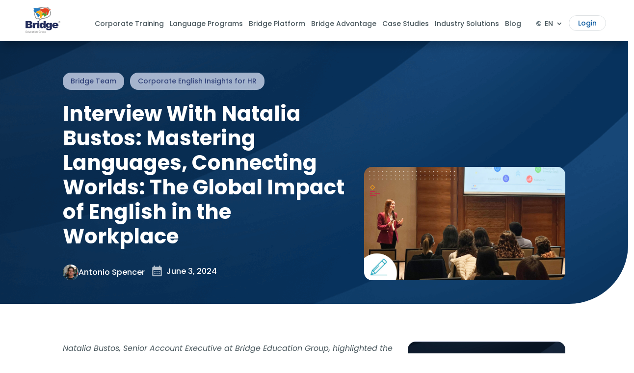

--- FILE ---
content_type: text/css
request_url: https://bridge.edu/languages/wp-content/themes/Divi-Child-Theme-Bridge/style.css?ver=4.23.4
body_size: 7613
content:
/*
 Theme Name:   Divi Child Theme Bridge
 Theme URI:    https://bridge.edu
 Description:  Child Theme for Divi by Bridge
 Author:       Bridge Web Team
 Author URI:   https://bridge.edu
 Template:     Divi
 Version:      1.0.0
*/

/*****Add any custom CSS below this line*****/

.general-header,
.et_pb_section_0_tb_header.general-header{
	top:46px!important;
	transition:0.1s all;
}
.general-header.active,
.et_pb_section_0_tb_header.general-header.active{
	top:0px!important;
		transition:0.1s all;
}
.et_pb_menu__logo img[src$=".svg"] {
  width: 100% !important;
  width: 74px !important;
}
 
/*----------------*/
/*GENERAL*/
/*----------------*/
    .white-link a {
        color: white;
    }
    p {
        font-weight: 400;
    }
    /*Contact message*/
    .et-pb-contact-message:not(:empty) {
        background: #4B4B4B;
        color: white;
        padding: 1rem;
        transform: translatey(1rem);
    }
    /*Hide recaptcha*/
    .grecaptcha-badge {
        display: none;
        visibility: hidden;
    }

    .container-whatsapp-icon {
        position: fixed;
        width: 56px;
        height: 56px;
        border-radius: 50%;
        display: flex;
        justify-content: center;
        align-items: center;
        background: #25d366;
        z-index: 99;
        bottom: 1rem;
        right: 1rem;
        box-shadow: 1px 1px 8px rgba(0,0,0,0.2);
    }
    .container-whatsapp-icon:hover,
    .container-whatsapp-icon:focus {
        background: #16C558;
    }

.d-none{
	display:none!important;
}
/*----------------*/
/*HEADER*/
/*----------------*/
.et-menu-nav li.mega-menu>ul {
    padding: 30px 20px;
    position: absolute!important;
    width: 550px;
    left: auto!important;
}
.et-menu-nav li.mega-menu>ul ul{
	box-shadow:none!important;
}
.et_pb_menu .et_pb_menu__menu>nav>ul>li.mega-menu {
    position: relative;
}
.et-menu-nav li.mega-menu>ul>li>a:first-child {
    padding-top: 0!important;
    font-weight: 700;
    border-bottom: 0;
}
 
.et-menu-nav li.mega-menu>ul ul li a {
	padding:0!important;
}
#menu-megamenu-english li.mega-menu .sub-menu li li,
#menu-megamenu-espanol li.mega-menu .sub-menu li li{
	padding:5px 0!important;
}
   
    /*DESKTOP*/
    .sub-menu {
        padding: 0!important;
    }
    .sub-menu li {
        padding: 0!important;
        max-width: 100%;
        width: 100%;
    }
#et-top-navigation{
	font-weight:400;
	margin-bottom: 28px
}
 
#top-menu a{
color:#000000 !important;
	padding-bottom: 0px!important;
}
 
#top-menu li {
    display: inline-block;
    font-size: 14px;
    padding-right: 22px;
    padding-top: 15px;
    padding-bottom: 15px;
}
 
#top-menu>li:last-child {
    padding-right: 0;
    padding-left: 20px;
    border-left: solid black 1px;
}
 
    #top-menu li li a {
        padding: 0.7rem 1rem!important;
        display: block;
        max-width: 100%;
        width: 100%;
    }
.et-menu>li:last-child ul.sub-menu ,
.et-menu>li:last-child ul.sub-menu li a{
	width:auto!important;
}

#menu-megamenu-english>li:hover,
#menu-megamenu-english>li a:hover,
#menu-megamenu-english>li:hover a,
#menu-megamenu-espanol>li:hover,
#menu-megamenu-espanol>li a:hover,
#menu-megamenu-espanol>li:hover a{
	background:transparent!important;
 
}
#top-menu li.course-login{
    border: 1px solid #000;
    padding-left: 14px;
    margin-right: 14px;	
	border-radius:40px;
}
#menu-megamenu-english,
#menu-megamenu-espanol {
	    -webkit-box-align: center;
    -ms-flex-align: center;
    align-items: center;
}

#menu-megamenu-english li,
#menu-megamenu-espanol li{
	padding:11px;
}
#mega-menu-wrap-max_mega_menu_1 #mega-menu-max_mega_menu_1 > li.mega-menu-item:last-child,
#mega-menu-wrap-primary-menu #mega-menu-primary-menu > li.mega-menu-item:last-child,
#mega-menu-wrap-primary-menu #mega-menu-primary-menu > li.mega-menu-item:last-child,
#menu-megamenu-english>li:last-child,
#menu-megamenu-espanol>li:last-child {
    position: relative!important;
    padding-left: 16px!important;
}
#mega-menu-wrap-max_mega_menu_1 #mega-menu-max_mega_menu_1 > li.mega-menu-item:last-child,
#mega-menu-wrap-primary-menu #mega-menu-primary-menu > li.mega-menu-item:last-child{
    position: relative!important;
    padding-left: 16px!important;
	border-left:1px solid black;
}

#mega-menu-wrap-max_mega_menu_1 #mega-menu-max_mega_menu_1 > li.mega-menu-item:last-child a,
#mega-menu-wrap-primary-menu #mega-menu-primary-menu > li.mega-menu-item:last-child a{
    font-weight:700!important;
}
#mega-menu-wrap-max_mega_menu_1 #mega-menu-max_mega_menu_1 > li.mega-menu-item:last-child:before,
#mega-menu-wrap-primary-menu #mega-menu-primary-menu > li.mega-menu-item:last-child:before,
#menu-megamenu-english>li:last-child:before,
#menu-megamenu-espanol>li:last-child:before{
	content:''!important;
	position:absolute!important;
	top:-20px!important;
	bottom:-20px!important;
	border-left:1px solid black!important;
	left:0!important;
}

#menu-megamenu-english.et-menu>li a ,
#menu-megamenu-espanol.et-menu>li a {
	padding:0;
}
#menu-megamenu-english.et-menu>li.menu-item-has-children a:first-child,
#menu-megamenu-espanol.et-menu>li.menu-item-has-children a:first-child {
    padding-right: 20px;
}

#menu-megamenu-english .sub-menu li,
#menu-megamenu-espanol .sub-menu li {
        padding:10px 20px!important;
 
    }

#menu-megamenu-english.et-menu>li.course-login,
#menu-megamenu-espanol.et-menu>li.course-login {
    border: 1px solid #000;
    padding-left: 14px;
    margin-right: 20px;
    border-radius: 40px;
    margin-left: 10px;
}
#mega-menu-wrap-max_mega_menu_1 #mega-menu-max_mega_menu_1 > li.mega-menu-item.course-login,
#mega-menu-wrap-primary-menu #mega-menu-primary-menu > li.mega-menu-item.course-login{
    border: 1px solid #000;
    padding-left: 5px;
	padding-right: 5px;
    margin-right: 20px;
    border-radius: 40px;
    margin-left: 10px;
}

 
#menu-megamenu-english.et-menu>li.course-login a ,
#menu-megamenu-espanol.et-menu>li.course-login a {
	padding-right:0!important;
}

#mega-menu-wrap-max_mega_menu_1 #mega-menu-max_mega_menu_1 > li.social-link,
#mega-menu-wrap-primary-menu #mega-menu-primary-menu > li.social-link,
#menu-megamenu-english.et-menu>li.social-link,
#menu-megamenu-espanol.et-menu>li.social-link{
	margin-right: 20px;
    background: black;
    border-radius: 100%;
    height: 36px;
    width: 36px;
    text-align: center;
}

#menu-megamenu-english.et-menu>li.social-link a,
#menu-megamenu-espanol.et-menu>li.social-link a{
    padding-right: 0!important;
    color: white!important;
    font-size: 16px;
}

#mega-menu-wrap-max_mega_menu_1 #mega-menu-max_mega_menu_1 > li.social-link a,
#mega-menu-wrap-primary-menu #mega-menu-primary-menu > li.social-link a {
    padding-right: 0!important;
    color: white!important;
    font-size: 16px!important;
    padding-left: 0!important;
    text-align: center!important;
}

 
#menu-megamenu-english.et-menu>li.social-link:hover,
#menu-megamenu-english.et-menu>li.social-link:hover a,
#menu-megamenu-english.et-menu>li.social-link a:hover,
#menu-megamenu-espanol.et-menu>li.social-link:hover,
#menu-megamenu-espanol.et-menu>li.social-link:hover a,
#menu-megamenu-espanol.et-menu>li.social-link a:hover{
	background:#666666!important;
	    border-radius: 100%!important;
}

#mega-menu-wrap-primary-menu #mega-menu-primary-menu > li.social-link a:hover,
#mega-menu-wrap-primary-menu #mega-menu-primary-menu > li.social-link:hover a,
#mega-menu-wrap-primary-menu #mega-menu-primary-menu > li.social-link:hover{
	background:#666666!important;
	    border-radius: 100%!important;
	    padding-right: 0!important;
    color: white!important;
    font-size: 16px!important;
    padding-left: 0!important;
    text-align: center!important;
}
#mega-menu-wrap-max_mega_menu_1 #mega-menu-max_mega_menu_1 > li.social-link-mob,
 #mega-menu-wrap-primary-menu #mega-menu-primary-menu > li.social-link-mob {
		 display:none;
	 } 

    /*MOBILE*/
        #mobile_menu {
            padding: 0!important;
        }
        .et_mobile_menu li a {
            padding:  0.7rem 1rem!important;
        }
        /*change Divi hamburger menu to X*/
        .mobile_nav.opened .mobile_menu_bar:before {
            content: '\4d';
        }
        /*rotate the Divi Menu icon on click*/
        .mobile_menu_bar:before {
            transition: all .4s ease;
            transform: rotate(0deg);
            display: block;
        }
        /*rotate the Divi Menu icon on click*/
        .mobile_nav.opened .mobile_menu_bar::before {
            transition: all .4s ease;
            transform: rotate(90deg);
            display: block;
        }
        /* Eliminar la línea superior del menú para móvil */
        .et_mobile_menu {
            border-top:0px;
        }
        .et_mobile_menu li li, .et_mobile_menu li ul {
            padding-left:0px !important;
        }
        /* Hacer que el menú para móvil tenga anchura completa */
        .et_menu_container {
            width:  100%;
            padding: 0 1rem;
        }
        .et_mobile_menu {
            min-width: 100vw;
        }
        /* Hacer que el menú para móvil sea de altura completa */
        .et_mobile_menu {
            min-height:100vh !important;
            min-height: -webkit-fill-available;
            padding-top:50px !important;
        }
        html {
            height: -webkit-fill-available;
        }
        /* Remove the animation to avoid delay */
        .mobile_nav.opened .et_mobile_menu {
            display:block !important;
        }

        /*COLLAPSE SUBMENU*/
        /*adjust the new toggle element which is added via jQuery*/
        ul.et_mobile_menu li.menu-item-has-children .mobile-toggle,
        ul.et_mobile_menu li.page_item_has_children .mobile-toggle,
        .et-db #et-boc .et-l ul.et_mobile_menu li.menu-item-has-children .mobile-toggle,
        .et-db #et-boc .et-l ul.et_mobile_menu li.page_item_has_children .mobile-toggle {
            width: 100%;
            height: 100%;
            padding: 0px !important;
            max-height: 44px;
            border: none;
            position: absolute;
            right: 0px;
            top: 0px;
            z-index: 999;
            background-color: transparent;
            display:flex;
            align-items: center;
            justify-content: flex-end;
            padding-right: 1rem;
        }

        /*some code to keep everyting positioned properly*/
        ul.et_mobile_menu>li.menu-item-has-children,
        ul.et_mobile_menu>li.page_item_has_children,
        ul.et_mobile_menu>li.menu-item-has-children .sub-menu li.menu-item-has-children,
        .et-db #et-boc .et-l ul.et_mobile_menu>li.menu-item-has-children,
        .et-db #et-boc .et-l ul.et_mobile_menu>li.page_item_has_children,
        .et-db #et-boc .et-l ul.et_mobile_menu>li.menu-item-has-children .sub-menu li.menu-item-has-children {
            position: relative;
        }

        /*remove default background color from menu items that have children*/
        .et_mobile_menu .menu-item-has-children>a,
        .et-db #et-boc .et-l .et_mobile_menu .menu-item-has-children>a {
            background-color: transparent;
        }

        /*hide the submenu by default*/
        ul.et_mobile_menu .menu-item-has-children .sub-menu,
        #main-header ul.et_mobile_menu .menu-item-has-children .sub-menu,
        .et-db #et-boc .et-l ul.et_mobile_menu .menu-item-has-children .sub-menu,
        .et-db #main-header ul.et_mobile_menu .menu-item-has-children .sub-menu {
            display: none !important;
            visibility: hidden !important;
        }

        /*show the submenu when toggled open*/
        ul.et_mobile_menu .menu-item-has-children .sub-menu.visible,
        #main-header ul.et_mobile_menu .menu-item-has-children .sub-menu.visible,
        .et-db #et-boc .et-l ul.et_mobile_menu .menu-item-has-children .sub-menu.visible,
        .et-db #main-header ul.et_mobile_menu .menu-item-has-children .sub-menu.visible {
            display: block !important;
            visibility: visible !important;
        }

        /*adjust the toggle icon position and transparency*/
        ul.et_mobile_menu li.menu-item-has-children .mobile-toggle,
        .et-db #et-boc .et-l ul.et_mobile_menu li.menu-item-has-children .mobile-toggle {
            text-align: center;
            opacity: 1;
        }

        /*submenu toggle icon when closed*/
        ul.et_mobile_menu li.menu-item-has-children .mobile-toggle::after,
        .et-db #et-boc .et-l ul.et_mobile_menu li.menu-item-has-children .mobile-toggle::after {
            top: 0;
            right: 0;
            position: relative;
            font-family: "ETModules";
            content: '\33';
            color: black;
            height: 100%;
            width:  40px;
            display: flex;
            align-items: center;
            justify-content: center;
            font-size: 24px;
        }

        /*submenu toggle icon when open*/
        ul.et_mobile_menu li.menu-item-has-children.dt-open>.mobile-toggle::after,
        .et-db #et-boc .et-l ul.et_mobile_menu li.menu-item-has-children.dt-open>.mobile-toggle::after {
            content: '\32';
        }

        /*add point on top of the menu submenu dropdown*/
        .et_pb_menu_0.et_pb_menu .et_mobile_menu:after {
            position: absolute;
            right: 5%;
            margin-left: -20px;
            top: -14px;
            width: 0;
            height: 0;
            content: '';
            border-left: 20px solid transparent;
            border-right: 20px solid transparent;
            border-bottom: 20px solid #ffffff;
        }


        .et_mobile_menu .menu-item-has-children .sub-menu{
            display: none !important;
        }

        .pa-block{
            display: block !important;
            height: fit-content !important;
            padding-top: 0 !important;
            margin-top: 0 !important;
            padding: 5% !important;
            margin-bottom: 0 !important;
            margin-top: 0 !important;
        }

        .et_mobile_menu .menu-item-has-children .pa-submenu{
            display: block !important;
        }

        .opened .et_mobile_menu{
            height: fit-content !important;
            padding: 5% !important;
        }


 @media (max-width: 980px) {
    .et_non_fixed_nav.et_transparent_nav #main-header,
    .et_non_fixed_nav.et_transparent_nav #top-header,
    .et_fixed_nav #main-header,
    .et_fixed_nav #top-header {
        position: fixed;
    }
#mega-menu-wrap-max_mega_menu_1 #mega-menu-max_mega_menu_1 > li.mega-menu-item:last-child,	 
#mega-menu-wrap-primary-menu #mega-menu-primary-menu > li.mega-menu-item:last-child {
    position: relative!important;
    padding-left: 0px!important;
    border-left: 0;
    border-top: 1px solid #677489;
    margin-top: 10px;
    padding-top: 10px;
}
	 #mega-menu-wrap-max_mega_menu_1 #mega-menu-max_mega_menu_1 > li.mega-menu-item.course-login,
#mega-menu-wrap-primary-menu #mega-menu-primary-menu > li.mega-menu-item.course-login {
    border: 1px solid #677489;
    margin-top: 15px;
    margin-bottom: 15px;
    text-align: center;
}	
	 #mega-menu-wrap-max_mega_menu_1 #mega-menu-max_mega_menu_1 > li.mega-menu-item.course-login a,
	 #mega-menu-wrap-primary-menu #mega-menu-primary-menu > li.mega-menu-item.course-login  a{
		 text-align:center!important;
	 }
	 #mega-menu-wrap-max_mega_menu_1 #mega-menu-max_mega_menu_1 > li.social-link-mob,
	  #mega-menu-wrap-primary-menu #mega-menu-primary-menu > li.social-link-mob {
		 display:block;
	 } 
	 #mega-menu-wrap-max_mega_menu_1 #mega-menu-max_mega_menu_1 > li.social-link,
	 #mega-menu-wrap-primary-menu #mega-menu-primary-menu > li.social-link {
		 display:none;
	 } 
}

/*----------------------------------------------*/
.hero-home {
	padding-top:150px!important;
	padding-bottom:100px!important;
}

.hero-home:before{
	content: '';
    background-image: url(https://bridge.edu/languages/wp-content/uploads/2024/04/hero-home-2.png);
    background-repeat: no-repeat;
    background-position: top right;
    background-size: contain;
    width: 100%;
    height: 100%;
    position: absolute;
    top: 0;
    right: 0;
}
@media (max-width: 1320px) {
	.hero-home {
	padding-top:100px!important;
	padding-bottom:100px!important;
}
	.hero-home:before{
		width:80%;
	}
	
}
@media (max-width:980px) {
	.hero-home { 
	padding-bottom:0px!important;
}
	.hero-home:before{
		display:none!important;
	}
	
}
/*-----------------------------------------*/

ul.post-grid{
    display: flex;
    flex-wrap: wrap;
    padding: 0!important;
    list-style: none!important;
}


ul.post-grid li {
    width: 16%;
    padding: 20px 10px;
    text-align: center;
    position: relative;
    padding-bottom: 30px;
    margin-bottom:20px;
}

ul.post-grid li .post-img {
    width: 100%;
    border-radius: 100%;
    overflow: hidden;
    max-width: 220px;
    margin: auto;
    padding: 0 15px;
}

ul.post-grid li .post-img img{
    min-width: 100%;
    border-radius: 100%; 
}


ul.post-grid li .post-info h5 {
    color: #1A3A4A;
    background: #FFC038;
    padding: 6px 10px;
    margin-bottom: 12px;
    font-weight: 500;
    font-size: 13px;
    display: inline-block;
    border-radius: 25px;
}

ul.post-grid li .post-info h4{
    color: #848AA0;
    font-weight: 700;
    font-size: 16px;
}

ul.post-grid li .post-link {
	position:absolute;
	bottom:0;
	width:100%;
	text-align:center;
	    padding: 0 20px 0 0;
}

ul.post-grid li .post-link a {
    color: #0088FF;
    font-weight: 500;
    font-size: 12px;
    border-bottom: 2px solid #0088FF;
    padding-bottom: 5px;
    /* padding-right: 30px; */
    /* background: url(https://bridgeenglish.com/wp-content/uploads/2023/08/arrow.svg) no-repeat; */
    background-position: right 4px;
}

.hero-teacher:before{
	content:'';
	position:absolute;
	left:0;
	top:0;
	width:85%;
	bottom:0;
	background:#F3F3F3;
}

/*.hero-teacher:after{
	content:'';
	position:absolute;
	left:25%;
	top:125px;
	width:75%;
	height:300px;
	background:#0088FF;
}
*/

#wpforms-14180-field_2_suggestion{
display:none;
}

.accreditation-logos {
    display: flex;
    gap: 20px;
    padding: 20px 30px!important;
    list-style: none;
    justify-content: space-between;
    height: 100%;
 
}
.accreditation-logos.frame-latam {
    justify-content: flex-start;
}
.accreditation-logos li{
	list-style:none;
}

 @media (max-width: 1024px) {

ul.post-grid li {
    width: 25%; 
}
}


@media (max-width:768px) {

ul.post-grid li {
    width: 33%; 
}
	
}



@media (max-width:576px) {

ul.post-grid li {
    width: 50%; 
	margin:auto;
}
.hero-teacher:before{
	width:100%;
}
	.hero-teacher:after{
	display:none;
}
}


.custom-list {
	padding:0!important;
	list-style:none;
}
.custom-list li {
	list-style:none;
    background: url(https://bridgeenglish.com/wp-content/uploads/2023/11/check.svg) no-repeat left 6px;
    padding: 5px 0 5px 30px;
    margin-bottom: 5px;	
}


/*****/
.wp-block-image figcaption {
    text-align: left!important;
}


/*****/
 
.company-news-posts {
	width:100%;
	display:flex;
	flex-wrap:wrap;
	justify-content:space-between;
}
.case-studies-posts{
	justify-content:center;
}
.case-studies-home .case-studies-posts {
	justify-content:flex-end;
}
.case-studies-posts .post,
.company-news-posts .post {
	width:calc(33% - 10px);
    display: flex;
    flex-wrap: wrap;
    padding: 15px;
    flex-direction: column;
    align-items: center;
    justify-content: flex-start;
    position: relative;

}

 .company-news-posts .post-img {
width: 100%;
    overflow: hidden;
    border-radius: 15px;
    position: relative;
    padding-bottom: 56.25%;
}
 
.company-news-posts .post-img img {
    width: 100%;
    height: 100%;
    position: absolute;
    top: 0;
    left: 0;
    object-fit: cover;
}	
 
.company-news-posts .post-img .date {
    position: absolute;
    top: 10px;
    left: 10px;
    font-size: 10px;
    background: white;
    border-radius: 10px;
    line-height: 1;
    padding: 3px 10px;
    font-weight: 600;
    z-index: 1;
}
 
.company-news-posts .post-text{
    width: calc(100% - 30px);
    margin: 0 15px;
    padding: 20px 20px 50px;
    background: white;
    position: relative;
    margin-top: -30px;
    border-radius: 15px;
    height: 260px;
	overflow: hidden;
    box-shadow: 0 0 15px 5px rgba(0, 0, 0, 0.2);
}
 
 
.company-news-posts .post-text h4 {
    font-size: 19px!important;
    font-weight: 700;
    color: #132663!important;
    line-height: 1.4;
}
 
.company-news-posts .post-link {
    right: 50px;
    margin-top: 10px;
    padding-top: 5px;
    border-top: 1px solid #42AAFE;
    text-align: right;
    position: absolute;
    left: 50px;
    bottom: 25px;
    z-index: 10;
}
 
.company-news-posts .post-link a {
	color:#42AAFE!important;
    text-transform: uppercase;
    position: relative;
    font-weight: 700;
    display: inline-block;
    transition: 0.3s all;
}

@media (max-width:1190px) {
 
	.company-news-posts .post {
    width: calc(50% - 10px);
 
}
}


@media (max-width:767px) {
 
	.company-news-posts .post {
    width: 100%;
 
}
}

/*-----------------------------------------------
 NEW SITE 2025
------------------------------------------------*/

/*Colors*/
.highlight-lightblue{
	color:#89C8FF!important;
} 
.highlight-lightviolet{
	color:#A9B3D2!important;
}

.c-connect{
	color:#0088FF!important;
}

.c-teams{
	color:#006ECE!important;
}

.c-personal{
	color:#4F5E90!important;
}


/*Menu*/
.new-menu-center {
	
}
.new-menu-center.et_pb_menu .et_pb_menu__wrap{
	justify-content:flex-end!important;
}
.new-menu-center.et_pb_menu .et_pb_menu__menu>nav>ul {
    -webkit-box-align: end!important;
    -ms-flex-align: end!important;
    align-items: flex-end!important;
    margin-bottom: 4px!important;
}
.new-menu-center.et_pb_menu .et-menu>li {
    padding-left: 6px!important;
    padding-right: 6px!important;
    border-bottom: 2px solid transparent!important;
}
.new-menu-center.et_pb_menu .et-menu>li.pll-parent-menu-item{
	padding-left:18px!important;
	margin-left:24px!important;
	background:url(https://bridge.edu/languages/wp-content/uploads/2025/05/lang-icon.svg) no-repeat left center!important;
}
.new-menu-center.et_pb_menu .et-menu>li.pll-parent-menu-item ul.sub-menu{
	width:92px!important;
}
.new-menu-center.et_pb_menu .et-menu>li.current-menu-item {
	border-bottom:2px solid #00549d!important;
}
.et_pb_menu_0_tb_header.et_pb_menu ul li.current-menu-item.btn-request a  {
    color: #fff!important;
}
.new-menu-center.et_pb_menu .et-menu>li.current-menu-item.btn-request {
	border-bottom:2px solid transparent!important;
	color:white!important;
}

.new-menu-center.et_pb_menu--with-logo .et_pb_menu__menu>nav>ul>li>a {
    padding-bottom: 8px!important;
    padding-top: 8px!important;
}

.new-menu-center.et_pb_menu li.btn-request,
.new-menu-center.et_pb_menu li.btn-login {
	margin-top:0!important;
}
.new-menu-center.et_pb_menu li.btn-login >a{
	padding: 8px 18px!important;
	border-radius: 18px!important;
	border: 1px solid #DEE2E4!important;
	color: #00549D!important;
	transition:0.2 all;
 }
.new-menu-center.et_pb_menu li.btn-login >a:hover{
	padding: 8px 18px!important;
	border-radius: 18px!important;
	border: 1px solid #00549D!important;
	color: #DEE2E4!important;
	background:#00549D!important;
 }

.new-menu-center.et_pb_menu li.btn-request >a{
    background: #00549D!important;
    border: 1px solid #00549D!important;
    color: #fff!important;
    padding: 8px 18px!important;
    border-radius: 18px!important;
 }

.new-menu-center.et_pb_menu li.btn-request >a:hover{
    background: #fff!important;
    border: 1px solid #00549D!important;
    color: #00549D!important;
    padding: 8px 18px!important;
    border-radius: 18px!important;
 }

.et-db #et-boc .et-l .et_pb_menu_0_tb_header.et_pb_menu ul li.btn-request a {
	color: #fff !important
}
.et-db #et-boc .et-l .et_pb_menu_0_tb_header.et_pb_menu ul li.btn-request:hover a,
.et-db #et-boc .et-l .et_pb_menu_0_tb_header.et_pb_menu ul li.btn-request a:hover {
	color: #00549D !important
}

@media only screen and (max-width: 1189px) {
	.new-menu-center.et_pb_menu--with-logo .et_pb_menu__menu>nav>ul>li>a {
		font-size:12px!important;
	}
}
/*adjust Divi Menu module breakpoint*/
@media only screen and (max-width: 991px) {
    .new-menu-center.et_pb_menu .et_pb_menu__menu {
        display: none!important;
    }
    .new-menu-center .et_mobile_nav_menu {
        display: block!important;
    }
	.new-menu-center.et_pb_menu .et_pb_menu__wrap {
    justify-content: flex-end!important;
    align-items: center!important;
}
.new-menu-center.et_pb_menu	.opened .et_mobile_menu {
    height: fit-content !important;
    padding: 32px!important;
    width: auto!important;
    min-width: 100%!important;
	list-style:none!important;
}
.new-menu-center.et_pb_menu	li.pll-parent-menu-item {
    padding-left: 18px!important;
    margin-left: 0!important;
    background: url(https://bridge.edu/languages/wp-content/uploads/2025/05/lang-icon.svg) no-repeat left center!important;
    margin-top: 18px!important;
    margin-bottom: 18px!important;
    border-top: 1px solid #eee!important;
    border-bottom: 1px solid #eee!important;
}
.new-menu-center .et_mobile_nav_menu li.btn-request,
	.new-menu-center .et_mobile_nav_menu li.btn-login {
	
	display:inline-block!important;
	}
.new-menu-center .et_mobile_nav_menu li.btn-request a,
.new-menu-center .et_mobile_nav_menu li.btn-login a {
    padding: 6px 32px!important;
    margin-bottom: 18px!important;
}
	
}



ul.inner-nav {
    list-style: none;
    display: flex;
    flex-wrap: wrap;
    gap: 32px;
    justify-content: center;
	padding:0!important;
		min-width:1180px;
}
 
ul.inner-nav li a {
    background: #F7F9FD;
    padding: 16px 48px;
    display: flex;
    align-items: center;
    justify-content: center;
    column-gap: 24px;
    color: #374247;
    font-size: 24px;
    font-weight: 700;
    border-top: 8px solid #006ECE;
    border-radius: 8px;
	white-space: nowrap;
    box-shadow: rgba(0, 0, 0, 0.24) 0px 3px 8px;
	
	transition:0.6s all;
}
 
ul.inner-nav.nav-programs li a:hover,
ul.inner-nav li a:hover {
	background: #e3ebf4;
}

ul.inner-nav.nav-programs li {
    width: calc(33% - 18px);
}
ul.inner-nav.nav-programs li a {
    background: #F7F9FD;
    padding: 0px 24px;
    display: flex;
    align-items: center;
    justify-content: center;
    column-gap: 18px;
    color: #374247;
    font-size: 24px;
    font-weight: 700;
    border-top: 8px solid #006ECE;
    border-radius: 8px;
    box-shadow: rgba(0, 0, 0, 0.24) 0px 3px 8px;
    transition: 0.6s all;
    /* width: 33%; */
}

ul.inner-nav li a.bridgeconnect{
border-top: 8px solid #0088FF;	
}

ul.inner-nav li a.bridgeteams{
border-top: 8px solid #006ECE;	
}

ul.inner-nav li a.bridgepersonal{
border-top: 8px solid #4F5E90;	
}

ul.inner-nav li a.bridgeconnect .ico-nav,
ul.inner-nav li a.bridgeteams .ico-nav,
ul.inner-nav li a.bridgepersonal .ico-nav{
 width:82px;
}


.homeSlider {
    padding: 0!important;
    margin: 0;
    list-style: none;
}

/*Casos de estudio */
.case-studies-posts {
	width:100%;
	display:flex;
	flex-wrap:wrap;
	justify-content:space-between;
}

.case-studies-posts{
	justify-content:center;
}

.case-studies-home .case-studies-posts {
	justify-content:flex-end;
}

.case-studies-posts .post  {
	width:calc(33% - 10px);
    display: flex;
    flex-wrap: wrap;
    padding: 15px;
    flex-direction: column;
    align-items: center;
    justify-content: flex-start;
    position: relative;
}

.case-studies-posts .post-img  {
	width: 100%;
    overflow: hidden;
    border-radius: 15px;
    position: relative;
    padding-bottom: 56.25%;
}

.case-studies-posts .post-img img  {
    width: 100%;
    height: 100%;
    position: absolute;
    top: 0;
    left: 0;
    object-fit: cover;
}	

.case-studies-posts .post-img .date  {
    position: absolute;
    top: 10px;
    left: 10px;
    font-size: 10px;
    background: white;
    border-radius: 10px;
    line-height: 1;
    padding: 3px 10px;
    font-weight: 600;
    z-index: 1;
}

.case-studies-posts .post-text {
    width: calc(100% - 30px);
    margin: 0 15px;
    padding: 20px 20px 20px;
    background: white;
    position: relative;
    margin-top: -30px;
    border-radius: 15px;
    height: 260px;
	overflow: hidden;
    box-shadow: 0 0 15px 5px rgba(0, 0, 0, 0.2);
}
 
.case-studies-posts .post-text h4  {
    font-size: 32px!important;
    font-weight: 700;
    color: #00549D!important;
    line-height: 1.4;
}

.case-studies-posts .post-text h5 {    
	color: #4A585E;
    font-size: 18px;
    line-height: 1.3;
}

.case-studies-posts .post-link {
    right: 50px;
    margin-top: 10px;
    padding-top: 5px;
    border-top: 1px solid #42AAFE;
    text-align: right;
    position: absolute;
    left: 50px;
    bottom: 25px;
    z-index: 10;
}
.case-studies-posts .post-link a {
	color:#42AAFE!important;
    text-transform: uppercase;
    position: relative;
    font-weight: 700;
    display: inline-block;
    transition: 0.3s all;
}
.case-studies-posts .post .arrow-link {
	display:none;
}

.cases-home .case-studies-posts {
    width: 100%;
    max-width: 1180px;
    margin: 0 auto;
    display: flex;
    flex-wrap: wrap;
    row-gap: 64px;
}

.cases-home .case-studies-posts .post {
    width: 100%;
    display: block;
    padding: 0;
    position: relative;
    background: white;
	border-radius:8px 8px 64px 8px;
	overflow:hidden; 
	box-shadow: rgba(0, 0, 0, 0.15) 1.95px 1.95px 2.6px;
}

.cases-home .case-studies-posts .post .post-text {
    width: 100%;
    margin: 0;
    padding: 20px 88px 20px 20px;
    background: white;
    position: relative;
    /* margin-top: -30px; */
    border-radius: 0;
    height: auto;
    overflow: hidden;
    box-shadow: none;
}
.cases-home .case-studies-posts .post .post-img {
	border-radius:0;
}

.cases-home .case-studies-posts .post-img .date {
	display:none;
}
.cases-home .case-studies-posts .post-link {
	display:none;
}
.cases-home .case-studies-posts .post .arrow-link {
	display:block;
	position:absolute;
	right:20px;
	bottom:20px;
}

.et_pb_row.gap-custom {}
.et_pb_row.gap-custom .et_pb_column_1_4:first-child{
	width:calc(22% - 32px)!important;
	margin-right:16px!important;
	margin-left:16px!important;
}

.et_pb_row.gap-custom .et_pb_column_1_4{
	width:calc(26% - 16px)!important;
	margin-right:16px!important;
}

.blurb-programs .et_pb_blurb_container{
	padding-left:8px!important;
} 
.blurb-programs h4{
	padding-bottom:6px!important;
} 
.blurb-tit-programs .et_pb_blurb_content{
	    display: flex;
    justify-content: space-between;
    align-items: center;
    /* order: revert; */
}
.blurb-tit-programs .et_pb_main_blurb_image{
    display: flex;
    margin-bottom: 0;
    order: 2;
}
.blurb-tit-programs .et_pb_blurb_container{
    display: flex;
    order: 1;
}



/*--------------
 * 
 * --------------*/
.wpforms-container.request-demo{
	margin:0!important;
}

.wpforms-container.request-demo .wpforms-field {
	padding:8px 0!important;
}
.wpforms-container.request-demo .wpforms-field input,
.wpforms-container.request-demo .wpforms-field select{
	border-radius:8px!important;
}

.wpforms-form input::placeholder,
.wpforms-form textarea::placeholder {
  color: #7D8B91!important; /* Cambiá este valor al color que desees */
  opacity: 1!important;     /* Asegura que se vea completamente */
}
 
.wpforms-container.request-demo .wpforms-field.icon-email input,
.wpforms-container.request-demo .wpforms-field.icon-name input,
.wpforms-container.request-demo .wpforms-field.icon-company input,
.wpforms-container.request-demo .wpforms-field.icon-job input,
.wpforms-container.request-demo .wpforms-field.icon-employees select,
.wpforms-container.request-demo .wpforms-field.icon-country select{
 	position:relative;
	padding-left: 48px!important;
}

.wpforms-container.request-demo .wpforms-field.icon-email:before,
.wpforms-container.request-demo .wpforms-field.icon-name:before,
.wpforms-container.request-demo .wpforms-field.icon-company:before,
.wpforms-container.request-demo .wpforms-field.icon-job:before {
 	content:'';
	position:absolute;
	top:18px;
	left:12px;
	width:24px!important;
    height:24px;
}

.wpforms-container.request-demo .wpforms-field.icon-job:before{
    background-image: url('https://bridge.edu/languages/wp-content/uploads/2025/05/icon-job.svg')!important;
    background-repeat: no-repeat!important;
    background-size: 24px!important;
    background-position:center!important;	
}
.wpforms-container.request-demo .wpforms-field.icon-email:before{
    background-image: url('https://bridge.edu/languages/wp-content/uploads/2025/05/icon-email.svg')!important;
    background-repeat: no-repeat!important;
    background-size: 24px!important;
    background-position:center!important;	
}

.wpforms-container.request-demo .wpforms-field.icon-company:before{
     background-image: url('https://bridge.edu/languages/wp-content/uploads/2025/05/icon-company.svg')!important;
    background-repeat: no-repeat!important;
    background-size: 24px!important;
    background-position: center!important;
}


.wpforms-container.request-demo .wpforms-field.icon-name:before{
     background-image: url('https://bridge.edu/languages/wp-content/uploads/2025/05/icon-name.svg')!important;
    background-repeat: no-repeat!important;
    background-size: 24px!important;
    background-position: center!important;
}


.wpforms-container.request-demo .wpforms-field.icon-country:before{
 	content:'';
	position:absolute;
	top:18px;
	left:12px;
	width:24px!important;
    height:24px;
	background-image: url('https://bridge.edu/languages/wp-content/uploads/2025/05/icon-country.svg')!important;
    background-repeat: no-repeat!important;
    background-size: 24px!important;
    background-position:center!important;
}

.wpforms-container.request-demo .wpforms-field.icon-employees:before{
 	content:'';
	position:absolute;
	top:18px;
	left:12px;
	width:24px!important;
    height:24px;
	background-image: url('https://bridge.edu/languages/wp-content/uploads/2025/05/icon-employees.svg')!important;
    background-repeat: no-repeat!important;
    background-size: 24px!important;
    background-position:center!important;
}


.wpforms-container.request-demo .wpforms-field.optional-fields ul{
	display:flex!important;
	margin-top:8px!important;
}
.wpforms-container.request-demo .wpforms-field.optional-fields ul li,
.wpforms-container.request-demo .wpforms-field.optional-fields ul li label{
	color:#fff!important;
	font-size:14px!important;
}

.wpforms-container.request-demo button.request-demo-btn {
	    background: #fff!important;
    padding: 12px 32px!important;
    border-radius: 32px !important;
    color: #00549C!important;
    height: auto!important;
    margin-top: 24px!important;
    font-weight: 700!important;
	outline:none!important;
	box-shadow:0;
}

.wpforms-container.request-demo button[type=submit]:focus,
.wpforms-container.request-demo button[type=submit]:hover,
.wpforms-container.request-demo button[type=submit]:active,
.wpforms-container.request-demo button.request-demo-btn:hover,
.wpforms-container.request-demo button:focus,
.wpforms-container.request-demo button:active,
.wpforms-container.request-demo button[type=submit]:focus,
.wpforms-container.request-demo button[type=submit]:hover,
.wpforms-container.request-demo button[type=submit]:active,
.wpforms-container.request-demo button.request-demo-btn:hover,
.wpforms-submit:focus,
.wpforms-submit:active {
  outline: none !important;
  box-shadow: none!important;
	border:0!important;
}

.wpforms-container.request-demo button[type=submit].request-demo-btn:focus,
.wpforms-container.request-demo button[type=submit].request-demo-btn:hover,
.wpforms-container.request-demo button[type=submit].request-demo-btn:active,
.wpforms-submit:focus,
.wpforms-submit:active,
.wpforms-container.request-demo button.request-demo-btn:hover,
.et-db #et-boc .et-l .et_pb_module div.wpforms-container-full input[type=submit]:hover,.et-db #et-boc .et-l .et_pb_module div.wpforms-container-full input[type=submit]:active,.et-db #et-boc .et-l .et_pb_module div.wpforms-container-full button[type=submit]:hover,.et-db #et-boc .et-l .et_pb_module div.wpforms-container-full button[type=submit]:active,.et-db #et-boc .et-l .et_pb_module div.wpforms-container-full .wpforms-page-button:hover,.et-db #et-boc .et-l .et_pb_module div.wpforms-container-full .wpforms-page-button:active,.et-db #et-boc .et-l .et_pb_module .wp-core-ui div.wpforms-container-full input[type=submit]:hover,.et-db #et-boc .et-l .et_pb_module .wp-core-ui div.wpforms-container-full input[type=submit]:active,.et-db #et-boc .et-l .et_pb_module .wp-core-ui div.wpforms-container-full button[type=submit]:hover,.et-db #et-boc .et-l .et_pb_module .wp-core-ui div.wpforms-container-full button[type=submit]:active,.et-db #et-boc .et-l .et_pb_module .wp-core-ui div.wpforms-container-full .wpforms-page-button:hover,.et-db #et-boc .et-l .et_pb_module .wp-core-ui div.wpforms-container-full .wpforms-page-button:active {

    background-color: #E3EBF4!important;

  outline: none !important;
  box-shadow: none !important;
}

.et-db #et-boc .et-l .et_pb_module div.wpforms-container-full .wpforms-confirmation-container-full {
    background: rgba(255, 255, 255, 0.10)!important;
    border: 2px solid #89C8FF!important;
    box-sizing: border-box!important;
    border-radius: 8px!important;
    text-align: center!important;
    padding-bottom: 48px;
}

.et-db #et-boc .et-l .et_pb_module div.wpforms-container-full .wpforms-confirmation-container-full h4 {
	font-size:24px!important;
	font-weight:700!important;
	color:white!important;
	margin-top:12px!important;
}

.et-db #et-boc .et-l .et_pb_module div.wpforms-container-full .wpforms-confirmation-container-full p {
	color:white!important;
}

.et-db #et-boc .et-l .et_pb_module div.wpforms-container-full .wpforms-confirmation-container-full img {
	margin-top:32px!important;
}
.et-db #et-boc .et-l .et_pb_module div.wpforms-container-full .wpforms-confirmation-container-full p a{
	    padding: 6px 18px 6px 42px;
    border: 1px solid white;
    border-radius: 48px;
    color: white;
    display: inline-block;
    font-size: 14px;
    font-weight: 600;
		background-image: url('https://bridge.edu/languages/wp-content/uploads/2025/05/icon-in.svg')!important;
    background-repeat: no-repeat!important;
    background-size: 18px!important;
    background-position:18px center!important;
}
/*------
 * RESPONSIVE
 * --------*/



@media (max-width:1190px) {
.case-studies-home .case-studies-posts {
    justify-content: center;
}	
	.case-studies-posts .post {
    width: calc(50% - 10px);
 
}
	.section-scroll {
		overflow-x:scroll
	}
	ul.inner-nav { 
    flex-wrap: nowrap; ;
    justify-content: flex-start; 
}
}


@media (max-width:980px) {
	.cases-home .case-studies-posts .post .post-text {
 
    padding: 20px 58px 20px 20px;
 
}
	.cases-home .case-studies-posts .post .arrow-link {
    width: 45px;
		right:12px;
}
	.cases-home .case-studies-posts .post {
    margin-bottom: 24px;
		border-radius:8px 8px 48px 8px;
}
	.cases-home .case-studies-posts { 
	    row-gap: 48px;
	}
	
ul.inner-nav {
    gap:18px;
	width:auto;
	min-width:auto;
}
	ul.inner-nav li{
		width:100%;
	}
	
 	
ul.inner-nav li a {
    padding: 12px 32px;
    column-gap: 12px;
    font-size: 18px;
	border-top:4px solid #006ECE;
}
	ul.inner-nav li a img {
		width:32px;
	}

ul.inner-nav.nav-programs li {
    width: auto;
}
ul.inner-nav.nav-programs li a {
    padding: 0px 24px;
    column-gap: 12px;
    font-size: 18px;
    width: max-content;
}
ul.inner-nav li a.bridgeconnect .ico-nav, ul.inner-nav li a.bridgeteams .ico-nav, ul.inner-nav li a.bridgepersonal .ico-nav {
    width:48px;
}
	ul.inner-nav li a.bridgeconnect{
border-top: 4px solid #0088FF;	
}

ul.inner-nav li a.bridgeteams{
border-top: 4px solid #006ECE;	
}

ul.inner-nav li a.bridgepersonal{
border-top: 4px solid #4F5E90;	
}
}


@media (max-width:767px) {
	
	.case-studies-home .case-studies-posts .post,
	.case-studies-posts .post {
    width: 100%;
 
}
	.cases-home .case-studies-posts { 
	   row-gap: 32px;
	}
.case-studies-posts .post-text h4 {
    font-size: 24px!important;
 }	
	.case-studies-posts .post-text h5 {
    font-size: 16px;
}
}


/*****************
 * new blog
 * ***************/

.custom-blog-grid {
    display: grid;
    grid-template-columns: repeat(3, 1fr);
    gap: 2rem;
}
.custom-blog-grid.is-first4.grid-top,
.custom-blog-grid.is-next2.grid-two{
	    grid-template-columns: repeat(2, 1fr);
}
.custom-blog-grid.is-latest.hero-block {
    grid-template-columns: repeat(1, 1fr);
}

.blog-card {
    border: 1px solid #ddd;
    position: relative;
    display: flex;
    flex-direction: column;
    gap: 1rem;
	border-radius:16px 16px 32px 16px;
	box-shadow: rgba(100, 100, 111, 0.2) 0px 7px 29px 0px;
	overflow:hidden;
}

.custom-blog-grid.is-latest.hero-block .blog-card {
		border-radius:16px 16px 64px 16px;
}

.blog-image-wrapper {
    position: relative;
    overflow: hidden;
}

.blog-image-wrapper img {
    width: 100%;
    height: auto;
    display: block;
}

.blog-text-wrapper {
    width: 100%;
    padding:20px;
}

.blog-date-chip {
    position: absolute;
    top: 10px;
    left: 10px;
    background-color: rgba(34, 34, 34, 0.7);
    color: white;
    padding: 0px 14px;
    font-size: 12px;
    border-radius: 20px;
    z-index: 2;
}

.blog-title {
    font-size: 22px;
    margin: 0;
    color: #00549D;
    font-weight: 700;
    line-height: 1.3;
}
.blog-title,:hover,
#main-content .blog-title a:hover{
	text-decoration:none!important;
}
.blog-excerpt {
    font-size: 16px;
    color: #4A585E;
    font-weight: 400;
    margin: 24px 0 12px 0;
}


.blog-author {
    display: flex;
    align-items: center;
    gap: 10px;
}

.author-avatar {
    width: 40px;
    height: 40px;
    border-radius: 50%;
}

.read-more-button {
    margin-top: auto;
    background-color: #0056b3;
    color: white;
    padding: 0.5rem 1rem;
    text-align: center;
    display: inline-block;
    text-decoration: none;
    border-radius: 5px;
}

@media (max-width:1023px) {
	.custom-blog-grid {
    display: grid;
    grid-template-columns: repeat(2, 1fr);
    gap: 2rem;
}
}


@media (max-width:767px) {
	.custom-blog-grid {
    display: grid;
    grid-template-columns: repeat(1, 1fr);
    gap: 2rem;
}
	.custom-blog-grid.is-first4.grid-top,
.custom-blog-grid.is-next2.grid-two{
	    grid-template-columns: repeat(1, 1fr);
}

}
.categories-list {
	background:#F2F6FD;
	border-radius:16px;
	padding:24px;
}
.categories-list h3{
	color:#374247!important;
	font-weight:700;
	font-size:18px!important;
	
}

.categories-list li {
	margin-bottom:5px!important;
}


.categories-list li a {
    font-size: 14px!important;
    font-weight: 600 !important;
    color: #00549D!important;
    padding-left: 20px;
    background: url(https://bridge.edu/languages/wp-content/uploads/2025/08/chevron_right.svg) no-repeat left center;
}

.post-info {
	width:100%;
	display:flex;
	align-content:center;
	column-gap:24px;
}
.author-info a {
    display: flex;
    align-items: center;	
	column-gap:12px;
	color:#ffffff!important;
}
.author-info a img{
    overflow:hidden;
	border-radius:100%;
	width:32px;
}
.date-info .post-date {
	margin-left: 12px;
    padding-left: 32px;
	height:32px;
    background: url(https://bridge.edu/languages/wp-content/uploads/2025/08/calendar_month.svg) no-repeat;
    background-position: left center;
	background-size:26px;
	color:#ffffff;
}

.et_pb_widget.widget_block.widget_search {
    background: #F2F6FD;
    border-radius: 16px;
    padding: 24px;
    margin-bottom: 4.787%;
}
.et_pb_widget .wp-block-search__button{
	    background: white;
    border-left: 0;
}
 .et_pb_widget .wp-block-search__input {
    width: 100%;
    border-radius: 8px;
}

.et-slide-push-toggle .et_pb_module_header span {
	padding:8px 30px 8px;
	border-radius:16px 16px 0 0;
	background:#00549D;
}

--- FILE ---
content_type: image/svg+xml
request_url: https://bridge.edu/languages/wp-content/uploads/2023/07/icon_pin_white.svg
body_size: 703
content:
<?xml version="1.0" encoding="UTF-8"?>
<!-- Generator: Adobe Illustrator 27.7.0, SVG Export Plug-In . SVG Version: 6.00 Build 0)  -->
<svg xmlns="http://www.w3.org/2000/svg" xmlns:xlink="http://www.w3.org/1999/xlink" version="1.1" id="Capa_1" x="0px" y="0px" viewBox="0 0 32 32" style="enable-background:new 0 0 32 32;" xml:space="preserve">
<style type="text/css">
	.st0{fill:#FFFFFF;}
</style>
<g>
	<path class="st0" d="M15.3,31.5c0.2,0.2,0.3,0.3,0.5,0.4c0,0,0,0,0,0c0.1,0.1,0.2,0.1,0.3,0.1c0.1,0,0.2,0,0.3-0.1c0,0,0,0,0,0   c0.2-0.1,0.3-0.2,0.5-0.4c0,0,9.3-10.1,10.2-18.9c0.1-0.5,0.1-0.9,0.1-1.4C27.2,5,22.2,0,16,0S4.8,5,4.8,11.2c0,0.5,0,0.9,0.1,1.4   C5.8,21.4,15.3,31.5,15.3,31.5z M16,4c4,0,7.2,3.2,7.2,7.2S20,18.4,16,18.4s-7.2-3.2-7.2-7.2S12,4,16,4z"></path>
</g>
</svg>


--- FILE ---
content_type: image/svg+xml
request_url: https://bridge.edu/languages/wp-content/uploads/2025/05/icon-footer-linkedin.svg
body_size: 1652
content:
<?xml version="1.0" encoding="UTF-8"?>
<svg xmlns="http://www.w3.org/2000/svg" width="41" height="41" viewBox="0 0 41 41" fill="none">
  <path d="M40.5495 19.0072V21.7913C40.5237 21.9152 40.4906 22.0381 40.4736 22.1633C40.3851 22.8127 40.3377 23.4701 40.2093 24.1114C39.2397 28.9593 36.8442 32.9643 32.9349 35.9908C28.0752 39.753 22.5759 40.9939 16.5654 39.745C11.8882 38.7732 8.06931 36.3311 5.13929 32.5692C1.71087 28.1677 0.405892 23.1501 1.13491 17.6341C1.63578 13.845 3.16969 10.4804 5.66418 7.57706C8.75323 3.98164 12.6306 1.73867 17.307 0.903214C17.9614 0.786211 18.6217 0.701287 19.2793 0.601562H22.141C22.7642 0.684395 23.391 0.746461 24.01 0.853546C27.6403 1.48196 30.8754 2.96984 33.6592 5.38871C37.1939 8.45993 39.4067 12.2998 40.2421 16.9166C40.3674 17.6093 40.4482 18.3101 40.5495 19.0072ZM22.4656 30.5149V30.0141C22.4658 27.4883 22.4687 24.9625 22.4643 22.4367C22.463 21.6776 22.636 20.9806 23.1451 20.3982C23.8449 19.5977 24.7262 19.3232 25.7563 19.555C26.6956 19.7665 27.1787 20.4325 27.3939 21.3162C27.4844 21.688 27.5456 22.0769 27.5479 22.4584C27.5632 24.9841 27.5589 27.51 27.5609 30.0358C27.5609 30.1869 27.5609 30.3382 27.5609 30.5083H32.3637V30.0312C32.3637 27.544 32.369 25.0568 32.3599 22.5698C32.3577 21.9786 32.3426 21.3834 32.2732 20.7971C31.994 18.4366 30.7176 15.9702 27.3092 15.7114C25.4539 15.5706 23.8834 16.1418 22.758 17.7012C22.6886 17.7974 22.6109 17.8878 22.4638 18.0733V16.0706H17.6885V30.5149H22.4656ZM10.2096 30.5073H14.9527V16.0611H10.2096V30.5073ZM9.90903 11.5302C9.90693 12.9946 10.9985 14.0276 12.56 14.0389C14.1422 14.0504 15.2893 13.0134 15.2976 11.564C15.306 10.0954 14.1808 9.03255 12.6171 9.03201C11.0322 9.03139 9.91104 10.0657 9.90903 11.5302Z" fill="white"></path>
</svg>


--- FILE ---
content_type: image/svg+xml
request_url: https://bridge.edu/languages/wp-content/uploads/2025/08/calendar_month.svg
body_size: 569
content:
<?xml version="1.0" encoding="UTF-8"?>
<svg xmlns="http://www.w3.org/2000/svg" width="24" height="25" viewBox="0 0 24 25" fill="none">
  <g opacity="0.7">
    <path d="M19 4.2041H18V2.2041H16V4.2041H8V2.2041H6V4.2041H5C3.89 4.2041 3.01 5.1041 3.01 6.2041L3 20.2041C3 21.3041 3.89 22.2041 5 22.2041H19C20.1 22.2041 21 21.3041 21 20.2041V6.2041C21 5.1041 20.1 4.2041 19 4.2041ZM19 20.2041H5V10.2041H19V20.2041ZM9 14.2041H7V12.2041H9V14.2041ZM13 14.2041H11V12.2041H13V14.2041ZM17 14.2041H15V12.2041H17V14.2041ZM9 18.2041H7V16.2041H9V18.2041ZM13 18.2041H11V16.2041H13V18.2041ZM17 18.2041H15V16.2041H17V18.2041Z" fill="white"></path>
  </g>
</svg>


--- FILE ---
content_type: image/svg+xml
request_url: https://bridge.edu/languages/wp-content/uploads/2025/05/lang-icon.svg
body_size: 510
content:
<?xml version="1.0" encoding="UTF-8"?>
<svg xmlns="http://www.w3.org/2000/svg" width="12" height="12" viewBox="0 0 12 12" fill="none">
  <path d="M6 1C3.24 1 1 3.24 1 6C1 8.76 3.24 11 6 11C8.76 11 11 8.76 11 6C11 3.24 8.76 1 6 1ZM2 6C2 5.695 2.04 5.395 2.105 5.11L4.495 7.5V8C4.495 8.55 4.945 9 5.495 9V9.965C3.53 9.715 2 8.035 2 6ZM8.945 8.7C8.815 8.295 8.445 8 7.995 8H7.495V6.5C7.495 6.225 7.27 6 6.995 6H3.995V5H4.995C5.27 5 5.495 4.775 5.495 4.5V3.5H6.495C7.045 3.5 7.495 3.05 7.495 2.5V2.295C8.96 2.885 10 4.325 10 6C10 7.04 9.595 7.99 8.945 8.7Z" fill="#5C6E76"></path>
</svg>


--- FILE ---
content_type: image/svg+xml
request_url: https://bridge.edu/languages/wp-content/uploads/2023/07/icon_phone_white.svg
body_size: 758
content:
<?xml version="1.0" encoding="UTF-8"?>
<!-- Generator: Adobe Illustrator 27.7.0, SVG Export Plug-In . SVG Version: 6.00 Build 0)  -->
<svg xmlns="http://www.w3.org/2000/svg" xmlns:xlink="http://www.w3.org/1999/xlink" version="1.1" id="Capa_1" x="0px" y="0px" viewBox="0 0 32 32" style="enable-background:new 0 0 32 32;" xml:space="preserve">
<style type="text/css">
	.st0{fill:#FFFFFF;}
</style>
<g>
	<path class="st0" d="M13.2,8.1c-0.4-4.4-5-6.6-5.2-6.6C7.9,1.3,7.7,1.3,7.5,1.3c-5.3,0.9-6.1,4-6.1,4.1c0,0.2,0,0.4,0,0.5   c6.3,19.6,19.4,23.2,23.7,24.4c0.3,0.1,0.6,0.2,0.8,0.2c0.1,0,0.2,0,0.3,0c0.1,0,0.3,0,0.4-0.1c0.1-0.1,3.2-1.5,4-6.3   c0-0.2,0-0.4-0.1-0.6c-0.1-0.1-1.7-3.2-6.2-4.3c-0.3-0.1-0.6,0-0.9,0.2c-1.4,1.2-3.4,2.5-4.2,2.6c-5.7-2.8-8.9-8.1-9-9.1   c-0.1-0.6,1.2-2.6,2.7-4.2C13.1,8.6,13.2,8.3,13.2,8.1z"></path>
</g>
</svg>


--- FILE ---
content_type: image/svg+xml
request_url: https://bridge.edu/languages/wp-content/uploads/2025/08/chevron_right.svg
body_size: 214
content:
<?xml version="1.0" encoding="UTF-8"?>
<svg xmlns="http://www.w3.org/2000/svg" width="24" height="25" viewBox="0 0 24 25" fill="none">
  <path d="M9.70687 6.4082L8.29688 7.8182L12.8769 12.4082L8.29688 16.9982L9.70687 18.4082L15.7069 12.4082L9.70687 6.4082Z" fill="#00549D"></path>
</svg>


--- FILE ---
content_type: image/svg+xml
request_url: https://bridge.edu/languages/wp-content/uploads/2025/05/icon-footer-mail.svg
body_size: 1570
content:
<?xml version="1.0" encoding="UTF-8"?>
<svg xmlns="http://www.w3.org/2000/svg" width="41" height="40" viewBox="0 0 41 40" fill="none">
  <path d="M40.0609 18.4133V21.1971C39.9772 21.8193 39.9145 22.4451 39.8063 23.0629C39.0284 27.5073 37.0025 31.2853 33.6916 34.3515C30.8672 36.9669 27.551 38.6242 23.7543 39.2957C23.0606 39.4186 22.3596 39.5004 21.6618 39.6012H18.8787C18.7668 39.5762 18.6559 39.5439 18.543 39.5273C17.7425 39.41 16.9308 39.3455 16.1426 39.1727C11.4542 38.1452 7.59182 35.7541 4.65748 31.9585C1.01749 27.2504 -0.246656 21.909 0.834203 16.0723C1.73407 11.2125 4.20014 7.23194 8.10308 4.19984C12.6729 0.649549 17.8689 -0.619481 23.5675 0.277653C27.1648 0.844134 30.3584 2.3645 33.1174 4.74517C36.6825 7.82133 38.9152 11.6785 39.7541 16.324C39.8792 17.0163 39.9598 17.7166 40.0609 18.4133ZM8.43247 14.3741V14.8955C8.43264 18.5159 8.45837 22.1367 8.41749 25.7568C8.40445 26.8945 9.20791 28.0506 10.6747 28.0474C17.0765 28.0336 23.4783 28.0465 29.8801 28.0373C31.2688 28.0354 32.1069 27.1668 32.1079 25.7809C32.1106 22.1474 32.109 18.5141 32.1079 14.8808C32.1079 14.734 32.0947 14.5872 32.0855 14.3988C31.9058 14.5063 31.7741 14.5819 31.6453 14.6623C28.1525 16.8396 24.6556 19.0099 21.1719 21.2015C20.5523 21.5912 20.0126 21.6048 19.387 21.2107C16.1544 19.1737 12.9069 17.1603 9.66454 15.1389C9.27576 14.8965 8.8861 14.6556 8.43247 14.3741ZM8.6658 14.2146H31.8487C31.7427 14.1378 31.6934 14.0972 31.6396 14.0637C27.9285 11.7483 24.2155 9.43564 20.5091 7.11244C20.3008 6.98183 20.1677 7.03365 19.9941 7.14222C17.4426 8.73821 14.8884 10.3303 12.335 11.9236C11.1373 12.6711 9.93999 13.419 8.6658 14.2146Z" fill="white"></path>
</svg>


--- FILE ---
content_type: image/svg+xml
request_url: https://bridge.edu/languages/wp-content/uploads/2024/02/logo-bridge-color-1.svg
body_size: 12410
content:
<?xml version="1.0" encoding="UTF-8"?>
<!-- Generator: Adobe Illustrator 28.2.0, SVG Export Plug-In . SVG Version: 6.00 Build 0)  -->
<svg xmlns="http://www.w3.org/2000/svg" xmlns:xlink="http://www.w3.org/1999/xlink" version="1.1" id="Capa_1" x="0px" y="0px" viewBox="0 0 410.1 315.2" style="enable-background:new 0 0 410.1 315.2;" xml:space="preserve">
<style type="text/css">
	.st0{enable-background:new    ;}
	
		.st1{clip-path:url(#SVGID_00000103231263724545555840000003276655342632240060_);fill-rule:evenodd;clip-rule:evenodd;fill:#242E5D;}
	
		.st2{clip-path:url(#SVGID_00000103231263724545555840000003276655342632240060_);fill-rule:evenodd;clip-rule:evenodd;fill:#E54422;}
	
		.st3{clip-path:url(#SVGID_00000103231263724545555840000003276655342632240060_);fill-rule:evenodd;clip-rule:evenodd;fill:#F9AE17;}
	
		.st4{clip-path:url(#SVGID_00000103231263724545555840000003276655342632240060_);fill-rule:evenodd;clip-rule:evenodd;fill:#50A039;}
	
		.st5{clip-path:url(#SVGID_00000103231263724545555840000003276655342632240060_);fill-rule:evenodd;clip-rule:evenodd;fill:#8C8D8E;}
	
		.st6{clip-path:url(#SVGID_00000103231263724545555840000003276655342632240060_);fill-rule:evenodd;clip-rule:evenodd;fill:#287EC1;}
	.st7{clip-path:url(#SVGID_00000103231263724545555840000003276655342632240060_);fill:#8C8D8E;}
	.st8{fill:#242E5D;}
</style>
<g class="st0">
	<g>
		<defs>
			<rect id="SVGID_1_" x="11.3" y="10.3" width="394" height="298"></rect>
		</defs>
		<clipPath id="SVGID_00000047772933629952602650000012321961803981223083_">
			<use xlink:href="#SVGID_1_" style="overflow:visible;"></use>
		</clipPath>
		
			<path style="clip-path:url(#SVGID_00000047772933629952602650000012321961803981223083_);fill-rule:evenodd;clip-rule:evenodd;fill:#242E5D;" d="    M145.3,181.5c-1.1-5.6,2.6-11.1,8.2-12.2c5.6-1.1,11.1,2.6,12.2,8.2c1.1,5.6-2.6,11.1-8.2,12.2    C151.8,190.8,146.4,187.1,145.3,181.5"></path>
		
			<path style="clip-path:url(#SVGID_00000047772933629952602650000012321961803981223083_);fill-rule:evenodd;clip-rule:evenodd;fill:#242E5D;" d="    M335.7,215.4c0.4-3.4,1.3-6,2.7-7.8c2.2-2.8,5.2-4.2,9-4.2c3.2,0,5.8,0.9,7.8,2.8c2,1.9,3.2,4.9,3.7,9.2H335.7z M382.9,223.5    c0-7.6-1.3-13.8-4-18.6c-2.7-4.8-6.5-8.4-11.6-10.9c-5.1-2.5-12-3.8-20.8-3.8c-10.8,0-19.4,2.8-25.5,8.4    c-6.1,5.6-9.2,12.9-9.2,21.9c0,6.3,1.5,11.9,4.6,16.6c3.1,4.7,7,8.1,11.6,10.3c4.7,2.1,11.1,3.2,19.2,3.2c9.4,0,16.6-1.3,21.6-3.8    c5-2.5,9.3-6.7,12.9-12.5l-23.2-2c-1.5,1.7-2.8,3-4.1,3.6c-2.1,1.1-4.3,1.6-6.6,1.6c-3.7,0-6.6-1.2-8.9-3.8    c-1.6-1.7-2.6-4.4-3.1-7.9h47.3V223.5z"></path>
		
			<path style="clip-path:url(#SVGID_00000047772933629952602650000012321961803981223083_);fill-rule:evenodd;clip-rule:evenodd;fill:#242E5D;" d="    M282.3,229.6c-2,2.1-4.4,3.1-7.4,3.1c-3.1,0-5.6-1-7.5-3c-1.9-2-2.8-5.1-2.8-9.3c0-4.7,0.9-8.1,2.7-10.2c1.8-2.1,4.2-3.1,7.2-3.1    s5.6,1.1,7.6,3.4c2.1,2.2,3.1,5.4,3.1,9.6C285.3,224.3,284.3,227.4,282.3,229.6 M308.9,246.9v-54.6h-22.1v8.5    c-2.7-3.5-5.6-6-8.7-7.6c-3.1-1.5-7-2.3-11.8-2.3c-7.5,0-13.6,2.4-18.2,7.1c-4.6,4.7-6.9,11.6-6.9,20.6c0,7.9,1.8,14.2,5.4,19    c5.1,6.7,11.7,10.1,19.9,10.1c4.2,0,8.1-0.9,11.8-2.7c2.3-1.2,4.6-3,6.9-5.6v8.8c0,4.2-0.8,7.2-2.5,8.9c-1.7,1.7-4.2,2.6-7.6,2.6    c-2.6,0-4.8-0.6-6.5-1.7c-1.2-0.8-2.1-2.1-2.7-4.1l-22.9-2.4c-0.1,1.2-0.1,2.2-0.1,2.9c0,5.8,2.3,10.5,6.9,14    c4.6,3.5,13.1,5.2,25.5,5.2c5.4,0,10.2-0.5,14.4-1.4c4.2-0.9,7.7-2.4,10.4-4.4c2.7-2,4.9-4.7,6.5-8c1.7-3.3,2.5-6.7,2.5-10.3    L308.9,246.9z"></path>
		
			<path style="clip-path:url(#SVGID_00000047772933629952602650000012321961803981223083_);fill-rule:evenodd;clip-rule:evenodd;fill:#242E5D;" d="    M92.8,192.3h22.1v9.5c2.1-4.1,4.3-6.9,6.5-8.4c2.3-1.6,5.1-2.3,8.4-2.3c3.5,0,7.3,1,11.4,3l-7.3,15.8c-2.8-1.1-5-1.6-6.6-1.6    c-3.1,0-5.5,1.2-7.2,3.6c-2.4,3.4-3.6,9.7-3.6,18.9v19.4H92.8V192.3z"></path>
		
			<path style="clip-path:url(#SVGID_00000047772933629952602650000012321961803981223083_);fill-rule:evenodd;clip-rule:evenodd;fill:#242E5D;" d="    M60.7,230.8c-1.9,1.5-5,2.2-9.6,2.2H37.8v-16.2h13.3c4.6,0,7.8,0.7,9.6,2.2c1.9,1.4,2.8,3.3,2.8,5.7    C63.5,227.2,62.6,229.2,60.7,230.8 M37.8,186.5h11.6c4,0,6.8,0.7,8.3,2c1.6,1.3,2.4,3.1,2.4,5.4c0,2.5-0.8,4.4-2.4,5.8    c-1.6,1.3-4.4,2-8.5,2H37.8V186.5z M85.5,214.8c-2.9-3.4-7.3-5.7-13.4-7.1c4-1.3,7.1-3.1,9.2-5.3c3.1-3.4,4.7-7.4,4.7-12.1    c0-5.6-2.2-10.3-6.6-14.2c-4.4-3.8-10.6-5.7-18.8-5.7H11.3v79.8h45.3c1.9,0,5.8-0.4,11.8-1.1c4.4-0.5,7.8-1.4,10-2.6    c3.6-1.9,6.4-4.5,8.4-7.8c2-3.3,3.1-7,3.1-11.2C89.8,222.4,88.3,218.1,85.5,214.8"></path>
		
			<path style="clip-path:url(#SVGID_00000047772933629952602650000012321961803981223083_);fill-rule:evenodd;clip-rule:evenodd;fill:#242E5D;" d="    M211.4,231.4c-2,2.2-4.5,3.3-7.5,3.3c-2.8,0-5.2-1.1-7.1-3.3c-1.9-2.2-2.8-5.7-2.8-10.4c0-5,0.9-8.6,2.8-10.8    c1.9-2.1,4.2-3.2,6.9-3.2c3.1,0,5.7,1.1,7.8,3.4c2,2.2,3.1,5.6,3.1,10.1C214.4,225.6,213.4,229.2,211.4,231.4 M214.2,169.9v27.6    c-2.3-2.3-5-4.1-8-5.2c-3-1.2-6.3-1.7-10-1.7c-7.5,0-13.7,2.5-18.6,7.6c-4.9,5.1-7.3,12.4-7.3,22c0,8.6,2.2,15.8,6.6,21.8    c4.4,6,10.8,9,19.2,9c4.2,0,8-0.8,11.3-2.5c2.5-1.3,5.4-3.7,8.5-7.3v8.5H238v-79.8H214.2z"></path>
		
			<path style="clip-path:url(#SVGID_00000047772933629952602650000012321961803981223083_);fill-rule:evenodd;clip-rule:evenodd;fill:#E54422;" d="    M270.4,30.8c1.8,2.4,3.6,5.3,5.4,8.5l-8.3,4.8l13.8,7.1l-18.8,52l-7.6-2.4l-8.7-15.3l7.2-10.5l-13.9-5.5l-2.1,21.2l-25.9-16.4    l-4.6,5.9l-3.2-7.7l-9.2,0.2l3.1-11.4l-11,3.3L181.9,54l-23.9,0l21.7-7.5l-3.4-13.8l5.5-3.4l11.3,2.7l-2,5.5l37.1-11.4L270.4,30.8    z M287.7,46.3c-2.3-5.6-4.8-10.4-7.3-14.4l17.5,1.9L287.7,46.3z"></path>
		
			<polygon style="clip-path:url(#SVGID_00000047772933629952602650000012321961803981223083_);fill-rule:evenodd;clip-rule:evenodd;fill:#F9AE17;" points="    158,54.1 181.9,54 186.5,64.5 190,72.7 194.3,72.6 203.5,72.4 206.7,80.1 188.2,103.8 207.4,105.2 186.4,138.7 174.9,139.8     170,111.1 177.2,101.8 166.8,95.8 164.4,84.4 150.1,86.2 139.4,80 135.6,82.5 129.1,71.8 126,66.6 132.2,62.7 135.6,68     139.3,60.6   "></polygon>
		
			<polygon style="clip-path:url(#SVGID_00000047772933629952602650000012321961803981223083_);fill-rule:evenodd;clip-rule:evenodd;fill:#50A039;" points="    199.4,89.4 206.7,80.1 211.4,74.2 237.3,90.5 239.4,69.3 253.3,74.9 246.1,85.4 252.8,103.2 226.2,123.9 219.6,106.1 207.5,105.3     188.2,103.8   "></polygon>
		
			<path style="clip-path:url(#SVGID_00000047772933629952602650000012321961803981223083_);fill-rule:evenodd;clip-rule:evenodd;fill:#8C8D8E;" d="    M106.1,70.2l7.2,0.1c1.2,24.2,13.2,53.7,17,62.7c5.6,13.1,32.8,7.3,44.6,6.8v14.7l18.6-16.5c29.1-1.7,104.9-15.1,96.3-57.2    c-2.4-11.7-5.3-21.5-8.5-29.7c-1.7-4.5-3.6-8.4-5.5-11.9c-1.7-3.2-3.6-6-5.4-8.5c-6.1-8.1-12.5-12.1-18.5-12.9    c-9.8-1.3-50.1,1.8-86.4,9.3l-25.1-2c44.8-13.9,99.7-16,113.2-14.2c8.4,1.1,18.2,7.1,26.8,21c2.6,4.1,5,8.9,7.3,14.4    c3.7,8.9,6.9,19.7,9.5,32.8c9.6,48.1-68.7,65.7-101,67.7l-28.7,23.1V148c-13.1,0.6-36.3,5.6-42.5-9.4    C120.9,128.7,107.3,97.2,106.1,70.2"></path>
		
			<polygon style="clip-path:url(#SVGID_00000047772933629952602650000012321961803981223083_);fill-rule:evenodd;clip-rule:evenodd;fill:#287EC1;" points="    106.1,70.2 113.3,70.4 132.4,86.7 131.1,94.1 144.7,110.3 152.3,138.4 159.5,141.2 157,136.2 155.4,129.9 170,111.1 177.2,101.8     166.8,95.8 150.1,86.2 139.4,80 135.6,82.5 129.7,78.1 129.1,71.8 127.4,70.6 122.8,74 122.3,68.8 126,66.6 132.2,62.7 135.6,68     139.3,60.6 158,54.1 179.7,46.6 176.3,32.7 175.1,28 165.5,27.2 140.4,25.2 114.4,23.1 99.2,31.4 111.3,34.4 102.6,54   "></polygon>
		<path style="clip-path:url(#SVGID_00000047772933629952602650000012321961803981223083_);fill:#8C8D8E;" d="M392.4,180.5h2.1    c1.4,0,2.4-0.2,2.4-1.7c0-1.3-1.4-1.5-2.5-1.5h-2V180.5z M390,175.5h4.6c3,0,4.7,1,4.7,3.6c0,2.2-1.4,3.1-3.2,3.2l3.2,5.3h-2.5    l-2.9-5.2h-1.5v5.2H390V175.5z M394.3,190c4.5,0,8.1-3.6,8.1-8.5c0-4.9-3.7-8.4-8.1-8.4c-4.5,0-8.1,3.5-8.1,8.4    C386.1,186.5,389.7,190,394.3,190 M394.3,170.8c5.8,0,11.1,4.2,11.1,10.7c0,6.6-5.2,10.8-11.1,10.8s-11.1-4.2-11.1-10.8    C383.2,175,388.4,170.8,394.3,170.8"></path>
		<polygon style="clip-path:url(#SVGID_00000047772933629952602650000012321961803981223083_);fill:#8C8D8E;" points="12.2,279.7     27.5,279.7 27.5,282.1 15.1,282.1 15.1,289.2 26.7,289.2 26.7,291.7 15.1,291.7 15.1,299.4 27.6,299.4 27.6,301.9 12.2,301.9       "></polygon>
		<path style="clip-path:url(#SVGID_00000047772933629952602650000012321961803981223083_);fill:#8C8D8E;" d="M37.7,299.9    c3.5,0,4.9-3.1,4.9-6.1c0-3.2-1.4-6.1-5.1-6.1c-3.6,0-4.8,3.1-4.8,6.2C32.7,297,34.2,299.9,37.7,299.9 M45.1,301.9h-2.6v-2.2h-0.1    c-0.9,1.8-2.9,2.6-5.1,2.6c-4.9,0-7.4-3.9-7.4-8.5c0-4.5,2.4-8.4,7.3-8.4c1.6,0,4,0.6,5.2,2.5h0.1v-8.3h2.6V301.9z"></path>
		<path style="clip-path:url(#SVGID_00000047772933629952602650000012321961803981223083_);fill:#8C8D8E;" d="M62.5,301.9H60v-2.6    H60c-1.1,2-2.9,2.9-5.2,2.9c-4.2,0-5.5-2.4-5.5-5.9v-10.6h2.6v10.9c0,2,1.2,3.2,3.3,3.2c3.2,0,4.8-2.1,4.8-5v-9.1h2.6V301.9z"></path>
		<path style="clip-path:url(#SVGID_00000047772933629952602650000012321961803981223083_);fill:#8C8D8E;" d="M77.4,290.9    c-0.4-2-1.8-3.2-4-3.2c-3.8,0-5,3-5,6.3c0,3,1.3,5.9,4.7,5.9c2.6,0,4.1-1.5,4.4-3.9h2.7c-0.6,3.9-3,6.3-7.1,6.3    c-4.9,0-7.5-3.4-7.5-8.2c0-4.8,2.5-8.6,7.6-8.6c3.6,0,6.6,1.7,6.9,5.5H77.4z"></path>
		<path style="clip-path:url(#SVGID_00000047772933629952602650000012321961803981223083_);fill:#8C8D8E;" d="M93.2,293.6    c-1,0.7-3,0.8-4.8,1.1c-1.7,0.3-3.2,0.9-3.2,2.9c0,1.7,1.5,2.4,3.1,2.4c3.5,0,4.9-2.2,4.9-3.6V293.6z M97.5,301.8    c-0.5,0.3-1.1,0.4-1.9,0.4c-1.4,0-2.2-0.7-2.2-2.5c-1.5,1.7-3.4,2.5-5.7,2.5c-2.9,0-5.3-1.3-5.3-4.5c0-3.6,2.7-4.4,5.4-5    c2.9-0.6,5.4-0.4,5.4-2.4c0-2.3-1.9-2.7-3.6-2.7c-2.2,0-3.9,0.7-4,3H83c0.2-4,3.2-5.4,6.8-5.4c2.9,0,6,0.7,6,4.4v8.3    c0,1.2,0,1.8,0.8,1.8c0.2,0,0.5,0,0.8-0.2V301.8z"></path>
		<path style="clip-path:url(#SVGID_00000047772933629952602650000012321961803981223083_);fill:#8C8D8E;" d="M103.6,285.8h3.2v2.3    h-3.2v10c0,1.2,0.3,1.4,2,1.4h1.2v2.3h-2c-2.7,0-3.8-0.6-3.8-3.5v-10.2h-2.7v-2.3h2.7V281h2.6V285.8z"></path>
		<path style="clip-path:url(#SVGID_00000047772933629952602650000012321961803981223083_);fill:#8C8D8E;" d="M109.9,285.8h2.6v16.1    h-2.6V285.8z M112.6,282.9h-2.6v-3.2h2.6V282.9z"></path>
		<path style="clip-path:url(#SVGID_00000047772933629952602650000012321961803981223083_);fill:#8C8D8E;" d="M123.6,299.9    c2.8,0,5-2.2,5-6.1c0-3.9-2.2-6.1-5-6.1c-2.8,0-5,2.2-5,6.1C118.6,297.7,120.8,299.9,123.6,299.9 M123.6,285.4    c5.1,0,7.8,3.7,7.8,8.4c0,4.7-2.7,8.4-7.8,8.4c-5.1,0-7.8-3.7-7.8-8.4C115.8,289.1,118.5,285.4,123.6,285.4"></path>
		<path style="clip-path:url(#SVGID_00000047772933629952602650000012321961803981223083_);fill:#8C8D8E;" d="M134.5,285.8h2.5v2.6    h0.1c1.1-2,2.9-2.9,5.2-2.9c4.2,0,5.5,2.4,5.5,5.9v10.6h-2.6V291c0-2-1.2-3.2-3.3-3.2c-3.2,0-4.8,2.1-4.8,5v9.1h-2.6V285.8z"></path>
		<path style="clip-path:url(#SVGID_00000047772933629952602650000012321961803981223083_);fill:#8C8D8E;" d="M177.6,299.1    c-1.7,2.3-4.5,3.3-7.1,3.3c-6.6,0-10.6-5.4-10.6-11.2c0-6.5,3.5-12.1,10.6-12.1c4.9,0,8.7,2.2,9.6,7.4h-3    c-0.6-3.4-3.3-4.9-6.6-4.9c-5.4,0-7.6,4.7-7.6,9.4c0,4.6,2.7,8.9,7.6,8.9c4.6,0,7.3-3.2,7.1-7.3h-7.1v-2.5h9.7v11.7h-1.9    L177.6,299.1z"></path>
		<path style="clip-path:url(#SVGID_00000047772933629952602650000012321961803981223083_);fill:#8C8D8E;" d="M184,285.8h2.5v3.4    h0.1c1.3-2.6,3.1-3.9,5.9-3.8v2.8c-4.3,0-5.8,2.4-5.8,6.5v7.2H184V285.8z"></path>
		<path style="clip-path:url(#SVGID_00000047772933629952602650000012321961803981223083_);fill:#8C8D8E;" d="M200.9,299.9    c2.8,0,5-2.2,5-6.1c0-3.9-2.2-6.1-5-6.1s-5,2.2-5,6.1C195.9,297.7,198.1,299.9,200.9,299.9 M200.9,285.4c5.1,0,7.8,3.7,7.8,8.4    c0,4.7-2.7,8.4-7.8,8.4c-5.1,0-7.8-3.7-7.8-8.4C193.1,289.1,195.8,285.4,200.9,285.4"></path>
		<path style="clip-path:url(#SVGID_00000047772933629952602650000012321961803981223083_);fill:#8C8D8E;" d="M225.1,301.9h-2.5    v-2.6h-0.1c-1.1,2-2.9,2.9-5.2,2.9c-4.2,0-5.5-2.4-5.5-5.9v-10.6h2.6v10.9c0,2,1.2,3.2,3.3,3.2c3.2,0,4.8-2.1,4.8-5v-9.1h2.6    V301.9z"></path>
		<path style="clip-path:url(#SVGID_00000047772933629952602650000012321961803981223083_);fill:#8C8D8E;" d="M236.7,287.7    c-3.5,0-4.9,3.1-4.9,6.1c0,3.2,1.4,6.1,5.1,6.1c3.6,0,4.8-3.1,4.8-6.2C241.6,290.7,240.1,287.7,236.7,287.7 M229.2,285.8h2.6v2.2    h0.1c0.9-1.8,2.9-2.6,5.1-2.6c4.9,0,7.4,3.9,7.4,8.5c0,4.5-2.4,8.4-7.3,8.4c-1.6,0-4-0.6-5.2-2.5h-0.1v8.3h-2.6V285.8z"></path>
	</g>
</g>
<rect x="143.9" y="192.3" class="st8" width="23.6" height="57.8"></rect>
</svg>
